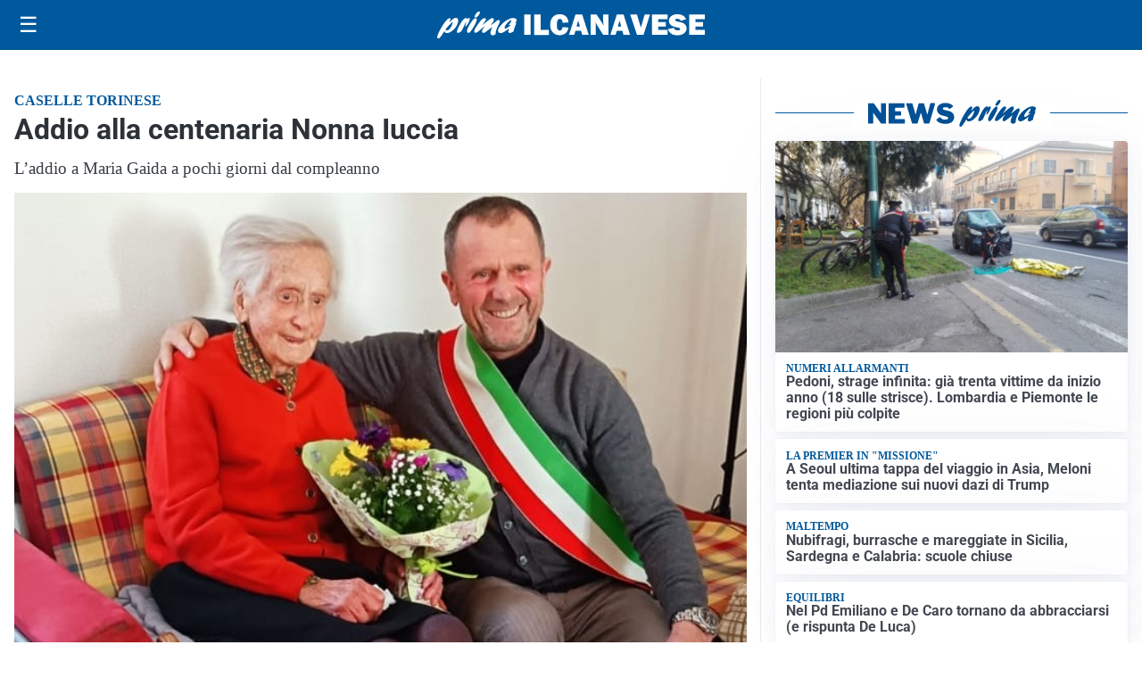

--- FILE ---
content_type: image/svg+xml
request_url: https://primailcanavese.it/media/2025/09/logo-blu.svg
body_size: 2089
content:
<svg id="Livello_1" data-name="Livello 1" xmlns="http://www.w3.org/2000/svg" xmlns:xlink="http://www.w3.org/1999/xlink" viewBox="0 0 300.74 31.09"><defs><style>.cls-1{fill:none;}.cls-2{clip-path:url(#clip-path);}.cls-3{fill:#005095;}</style><clipPath id="clip-path" transform="translate(0 0)"><rect class="cls-1" width="310.96" height="31.09"/></clipPath></defs><title>PRIMA IlCANAVESE</title><g class="cls-2"><path class="cls-3" d="M14.47,11.77C17.1,8.9,18.79,7.23,21,7.23c2.65,0,3.49,2.54,2.12,6.5-1.95,5.67-7.89,11.08-12.15,11.08-1.67,0-2.44-.69-2.74-2.37C5.09,27.28,3.27,30,2.23,30.73a1.68,1.68,0,0,1-1,.36c-1.33,0-1.58-1.38-.76-3.78C2.37,21.79,10.3,7.59,14,7.59c1,0,1.43.62,1,1.71-.17.51-1.29,2.94-1.52,3.52ZM11,21.79c1.91,0,4.53-2.94,5.71-6.35.57-1.67.83-3.24.52-3.24-.49,0-5,4.58-7.56,8.18,0,.9.49,1.41,1.33,1.41" transform="translate(0 0)"/><path class="cls-3" d="M26.27,13.76c2.1-3.37,3.95-6.42,6.25-6.42.81,0,1.15.5,1,1.52a4.26,4.26,0,0,0,.59-.51c.94-.8,1.33-1,1.78-1,.94,0,1.1,1.05.43,3C35.19,13.58,32.85,17,31.77,17c-.42,0-.37-.65.17-2.21s.67-2.87.5-2.87-1.16,1.74-2.26,4.54c-.34.87-.66,1.71-1.07,2.58l-.16.36c-1.32,2.94-1.41,3.09-2.62,4a5.62,5.62,0,0,1-2.92,1.2c-1.39,0-1.65-1-.85-3.31a40.16,40.16,0,0,1,3.44-7Z" transform="translate(0 0)"/><path class="cls-3" d="M34.19,20.23c1.36-4,5-9.77,7.53-12a2.47,2.47,0,0,1,1.66-.69c1.33,0,1.74,1.34,1,3.41a52.07,52.07,0,0,1-6.32,11.55c-.88,1.24-1.69,2.07-2.91,2.07-.4,0-2.36-.43-1-4.39M42.46,4.79a11.08,11.08,0,0,1,3-4.17A2.27,2.27,0,0,1,47.08,0c1.15,0,1.44.58,1,1.93C47.22,4.36,45,6.79,43.35,6.79c-1,0-1.34-.69-.89-2" transform="translate(0 0)"/><path class="cls-3" d="M55.52,23c-1.7,1.27-2.38,1.63-3.25,1.63-1.4,0-2-1.19-1.48-2.79a16.35,16.35,0,0,1,2.47-4.14c.41-.58.52-.69.81-1.13-2,1.53-2.73,2.14-4.63,3.82-3.44,3-5,4.1-6.08,4.1-1.47,0-1.94-1.27-1.21-3.38.47-1.38,1.55-3.19,3.83-6.35,3.1-4.36,5.12-7.09,7.39-7.09,1.25,0,1.89.69,1.56,1.64a17.27,17.27,0,0,1-2.38,4.07c-.86,1.19-1,1.48-1.58,2.36,1-.77,1.2-1,3-2.51,4-3.52,6.65-5.74,8.46-5.74,1.22,0,1.79,1.38,1.25,2.94a22.54,22.54,0,0,1-2.35,3.89c-.65,1-.77,1.13-1.15,1.74,1-.69,2.47-1.7,4.93-3.7s3.26-2.47,4.13-2.47c1.4,0,1.8,1,1.14,3-.37,1.05-2.39,4.9-3.46,8a17.2,17.2,0,0,0-.81,3.67,5.94,5.94,0,0,1-.25,1.53c-.29.83-1.85,1.52-3.07,1.52a2.42,2.42,0,0,1-2.17-1.3c-.65-1.13-.6-2.29.3-4.91.39-1.12.51-1.38,1.52-3.81l-.53.43Z" transform="translate(0 0)"/><path class="cls-3" d="M71.9,24.92c-2.58,0-3.75-2-2.82-4.65,1.76-5.13,10.71-12.9,16.6-12.9,2.86,0,4.52,1.38,3.87,3.27a6,6,0,0,1-1.47,2.22c1.19,0,1.32.14,1,1.16-.2.58-1.34,3.38-1.56,4a12.05,12.05,0,0,0-1,4.61c-1.85,1.42-3.25,2-4.54,2-2.72,0-1.35-3.78-.75-5.41-4.51,3.77-7.55,5.63-9.37,5.63m11.85-9.7a11.34,11.34,0,0,1-2.36.47c-.42,0-.58-.15-.5-.36a2,2,0,0,1,.5-.66,8.07,8.07,0,0,0,1.88-2.83c.36-1,.22-2,0-2-.69,0-5.86,4.46-6.95,7.62-.45,1.31-.21,2.25.59,2.25s3.07-1.52,6.29-4Z" transform="translate(0 0)"/><rect class="cls-3" x="98.27" y="3.41" width="7.22" height="23.53"/><polygon class="cls-3" points="126.1 21.16 126.1 26.93 109.6 26.93 109.6 3.41 116.82 3.41 116.82 21.16 126.1 21.16"/><path class="cls-3" d="M141.56,18l6.6.4A9.6,9.6,0,0,1,145,25a11,11,0,0,1-14.45-.86q-3-3.18-2.95-8.76a13.56,13.56,0,0,1,2.8-8.93A9.53,9.53,0,0,1,138.15,3c3.11,0,5.5.87,7.18,2.59a10.67,10.67,0,0,1,2.83,6.86l-6.74.36a5.21,5.21,0,0,0-.9-3.41,2.75,2.75,0,0,0-2.13-1c-2.28,0-3.41,2.29-3.41,6.86q0,3.84.88,5.22a2.82,2.82,0,0,0,2.49,1.38q2.86,0,3.21-3.9" transform="translate(0 0)"/><path class="cls-3" d="M163.77,26.94l-1.33-4.64h-6.3l-1.41,4.64h-5.87l7.27-23.53h7.63l7.38,23.53Zm-6.4-9.78h3.8l-1.9-6.82Z" transform="translate(0 0)"/><path class="cls-3" d="M193.43,26.94h-5.88l-6.44-10.4a40,40,0,0,1-2.51-4.86,16.34,16.34,0,0,1,.57,3.86v11.4h-5.86V3.41h6.83L185.62,12a32.87,32.87,0,0,1,2.48,4.51,34,34,0,0,1-.55-6.17v-7h5.88Z" transform="translate(0 0)"/><path class="cls-3" d="M210.5,26.94l-1.33-4.64h-6.3l-1.41,4.64H195.6l7.26-23.53h7.64l7.37,23.53Zm-6.4-9.78h3.81L206,10.34Z" transform="translate(0 0)"/><path class="cls-3" d="M240.41,3.41,233.1,26.94h-7.35L218.11,3.41h7.61l3.72,12.82c.26.76.48,1.51.68,2.24l4.35-15.06Z" transform="translate(0 0)"/><polygon class="cls-3" points="260.28 21.32 260.28 26.93 242.57 26.93 242.57 3.41 260.28 3.41 260.28 8.84 249.66 8.84 249.66 12.25 258.24 12.25 258.24 17.47 249.66 17.47 249.66 21.32 260.28 21.32"/><path class="cls-3" d="M260.71,20.13l6.7-1.21c.57,1.9,2,2.85,4.35,2.85,1.81,0,2.72-.49,2.72-1.45a1.34,1.34,0,0,0-.63-1.18,6.85,6.85,0,0,0-2.25-.75c-4.12-.79-6.77-1.83-8-3.1a6.45,6.45,0,0,1-1.75-4.5,7.06,7.06,0,0,1,2.52-5.54Q267,3,271.69,3q7.19,0,9.5,5.78l-6,1.81a3.65,3.65,0,0,0-3.77-2.36c-1.58,0-2.36.49-2.36,1.46a1.17,1.17,0,0,0,.53,1,6.7,6.7,0,0,0,2.07.69,42.33,42.33,0,0,1,6,1.58,6.42,6.42,0,0,1,3,2.35,6.53,6.53,0,0,1,1.19,3.92,6.94,6.94,0,0,1-2.89,5.79,12.17,12.17,0,0,1-7.6,2.22q-8.61,0-10.62-7.17" transform="translate(0 0)"/></g><polygon class="cls-3" points="300.74 21.69 300.74 27.31 283.04 27.31 283.04 3.78 300.74 3.78 300.74 9.21 290.12 9.21 290.12 12.62 298.71 12.62 298.71 17.84 290.12 17.84 290.12 21.69 300.74 21.69"/></svg>